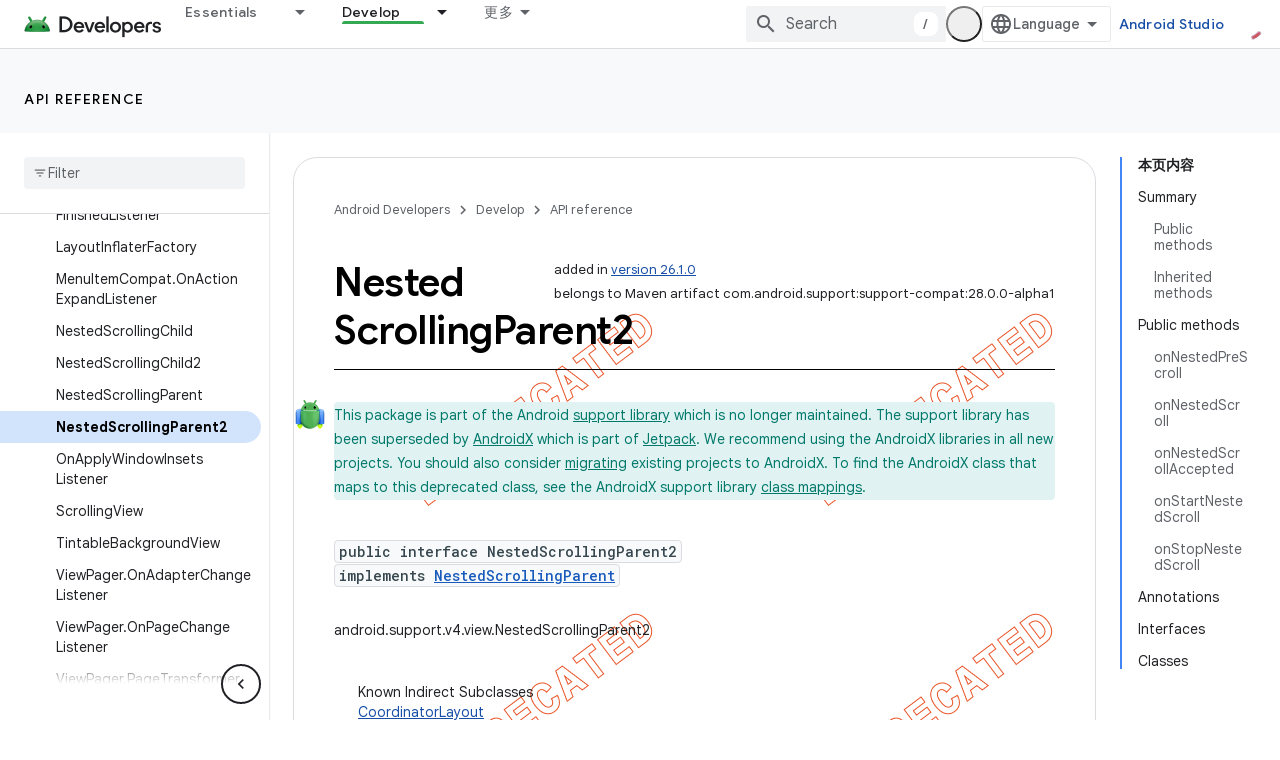

--- FILE ---
content_type: text/html; charset=UTF-8
request_url: https://feedback-pa.clients6.google.com/static/proxy.html?usegapi=1&jsh=m%3B%2F_%2Fscs%2Fabc-static%2F_%2Fjs%2Fk%3Dgapi.lb.en.OE6tiwO4KJo.O%2Fd%3D1%2Frs%3DAHpOoo_Itz6IAL6GO-n8kgAepm47TBsg1Q%2Fm%3D__features__
body_size: 79
content:
<!DOCTYPE html>
<html>
<head>
<title></title>
<meta http-equiv="X-UA-Compatible" content="IE=edge" />
<script type="text/javascript" nonce="OEcGr4jP8hqQJ_sQNm2S9g">
  window['startup'] = function() {
    googleapis.server.init();
  };
</script>
<script type="text/javascript"
  src="https://apis.google.com/js/googleapis.proxy.js?onload=startup" async
  defer nonce="OEcGr4jP8hqQJ_sQNm2S9g"></script>
</head>
<body>
</body>
</html>
